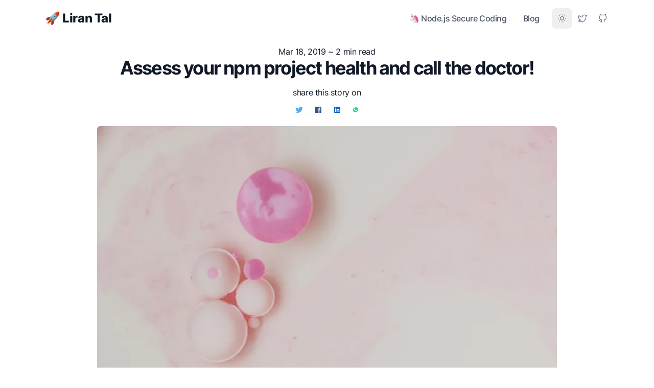

--- FILE ---
content_type: text/html; charset=utf-8
request_url: https://lirantal.com/blog/2019-03-18_assess-your-npm-project-health/
body_size: 11308
content:
<!DOCTYPE html>
<html lang="en" class="motion-safe:scroll-smooth 2xl:text-[20px]">
	<head>
		<meta charset="UTF-8">
<meta name="viewport" content="width=device-width, initial-scale=1.0">
<meta name="google-site-verification" content="8sT1AmQokUOWyrpUMkaDWQ7wXp3-Z0zELkwaeMzOcTo">

<title>Assess your npm project health and call the doctor! — Liran Tal</title>
<meta name="robots" content="index,follow" />
<meta name="description" content="npm project health assessment" />
<meta name="twitter:card" content="summary_large_image" />
<meta name="twitter:creator" content="@liran_tal" />
<meta property="og:title" content="Assess your npm project health and call the doctor!" />
<meta property="og:description" content="npm project health assessment" />
<meta property="og:url" content="https://lirantal.com/blog/2019-03-18_assess-your-npm-project-health" />
<meta property="og:type" content="article" />
<meta property="og:image" content="https://lirantal.com/assets/photo-1614154761029-f8e6c693bae8.7ce72ab5.jpeg" />
<meta property="og:image:alt" content="Assess your npm project health and call the doctor!" />
<meta property="og:site_name" content="Liran Tal" />
<link rel="canonical" href="https://lirantal.com/blog/2019-03-18_assess-your-npm-project-health" />


<!-- Or Google Fonts -->

<!-- Google Site Verification -->


<!-- Google Analytics -->





<link rel="shortcut icon" href="/favicon.ico">
<!-- <link rel="icon" type="image/svg+xml" href={`${SITE.basePathname}favicon.svg`} /> -->
<!-- <link rel="mask-icon" href={`${SITE.basePathname}favicon.svg`} color="#8D46E7" /> -->


		<link href="/pagefind/pagefind-ui.css" rel="stylesheet">
		<script src="/pagefind/pagefind-ui.js" type="text/javascript"></script>	<link rel="stylesheet" href="/assets/_...page_.2d7c7947.css" />
<link rel="stylesheet" href="/assets/nodejs-secure-coding.f055a84d.css" />
<link rel="stylesheet" href="/assets/index.c4ddc903.css" /><script type="module" src="/hoisted.af8ca592.js"></script>
<script>!(function(w,p,f,c){c=w[p]=Object.assign(w[p]||{},{"lib":"/~partytown/","debug":false});c[f]=(c[f]||[]).concat(["dataLayer.push"])})(window,'partytown','forward');/* Partytown 0.7.6 - MIT builder.io */
!function(t,e,n,i,r,o,a,d,s,c,p,l){function u(){l||(l=1,"/"==(a=(o.lib||"/~partytown/")+(o.debug?"debug/":""))[0]&&(s=e.querySelectorAll('script[type="text/partytown"]'),i!=t?i.dispatchEvent(new CustomEvent("pt1",{detail:t})):(d=setTimeout(f,1e4),e.addEventListener("pt0",w),r?h(1):n.serviceWorker?n.serviceWorker.register(a+(o.swPath||"partytown-sw.js"),{scope:a}).then((function(t){t.active?h():t.installing&&t.installing.addEventListener("statechange",(function(t){"activated"==t.target.state&&h()}))}),console.error):f())))}function h(t){c=e.createElement(t?"script":"iframe"),t||(c.setAttribute("style","display:block;width:0;height:0;border:0;visibility:hidden"),c.setAttribute("aria-hidden",!0)),c.src=a+"partytown-"+(t?"atomics.js?v=0.7.6":"sandbox-sw.html?"+Date.now()),e.body.appendChild(c)}function f(n,r){for(w(),i==t&&(o.forward||[]).map((function(e){delete t[e.split(".")[0]]})),n=0;n<s.length;n++)(r=e.createElement("script")).innerHTML=s[n].innerHTML,e.head.appendChild(r);c&&c.parentNode.removeChild(c)}function w(){clearTimeout(d)}o=t.partytown||{},i==t&&(o.forward||[]).map((function(e){p=t,e.split(".").map((function(e,n,i){p=p[i[n]]=n+1<i.length?"push"==i[n+1]?[]:p[i[n]]||{}:function(){(t._ptf=t._ptf||[]).push(i,arguments)}}))})),"complete"==e.readyState?u():(t.addEventListener("DOMContentLoaded",u),t.addEventListener("load",u))}(window,document,navigator,top,window.crossOriginIsolated);</script></head>

	<body class="antialiased text-gray-900 dark:text-slate-300 tracking-tight bg-white dark:bg-slate-900">
		<header class="sticky top-0 z-40 flex-none mx-auto w-full bg-white md:bg-white/90 dark:bg-slate-900 dark:md:bg-slate-900/90 md:backdrop-blur-sm border-b dark:border-b-0">
	<div class="py-3 px-3 mx-auto w-full md:flex md:justify-between max-w-6xl md:px-4">
		<div class="flex justify-between">
			<a class="flex items-center" href="/">
				<span class="self-center ml-2 text-2xl font-extrabold text-gray-900 whitespace-nowrap dark:text-white">
	🚀 Liran Tal</span>
			</a>
			<div class="flex items-center md:hidden">
				<button type="button" class="text-gray-500 dark:text-gray-400 hover:bg-gray-100 dark:hover:bg-gray-700 focus:outline-none focus:ring-4 focus:ring-gray-200 dark:focus:ring-gray-700 rounded-lg text-sm p-2.5 inline-flex items-center" aria-label="Toggle between Dark and Light mode" data-aw-toggle-color-scheme>
	<svg viewBox="0 0 24 24" class="w-6 h-6" astro-icon="tabler:sun"><g fill="none" stroke="currentColor" stroke-linecap="round" stroke-linejoin="round" stroke-width="2" class="icon-tabler"><circle cx="12" cy="12" r="4"/><path d="M3 12h1m8-9v1m8 8h1m-9 8v1M5.6 5.6l.7.7m12.1-.7-.7.7m0 11.4.7.7m-12.1-.7-.7.7"/></g></svg>
</button>
				<button type="button" class="ml-1.5 text-gray-500 dark:text-gray-400 hover:bg-gray-100 dark:hover:bg-gray-800 focus:outline-none focus:ring-4 focus:ring-gray-200 dark:focus:ring-gray-700 rounded-lg text-sm p-2.5 inline-flex items-center transition" aria-label="Toggle Menu" data-aw-toggle-menu>
	<svg xmlns="http://www.w3.org/2000/svg" xmlns:xlink="http://www.w3.org/1999/xlink" preserveAspectRatio="xMidYMid meet" viewBox="0 0 24 24" class="w-6 h-6" astro-icon="tabler:menu"><g class="icon-tabler" fill="none" stroke="currentColor" stroke-width="2" stroke-linecap="round" stroke-linejoin="round"><path d="M4 8h16"/><path d="M4 16h16"/></g></svg>
</button>
			</div>
		</div>
		<nav class="items-center w-full md:w-auto hidden md:flex text-gray-600 dark:text-slate-300 h-screen md:h-auto" aria-label="Main navigation" id="menu">
			<ul class="flex flex-col pt-8 md:pt-0 md:flex-row md:self-center w-full md:w-auto collapsed text-xl md:text-base">
				<!-- @TODO removed until we have more pages to put up here -->
				<!-- <li>
					<a
						class="font-medium hover:text-gray-900 dark:hover:text-white px-4 py-3 flex items-center transition duration-150 ease-in-out"
						href="#">Pages</a
					>
				</li> -->
				<!-- <li>
					<a
						class="font-medium hover:text-gray-900 dark:hover:text-white px-4 py-3 flex items-center transition duration-150 ease-in-out"
						href={getPermalink('useful-resources-to-create-websites', 'post')}
						>Resources
					</a>
				</li> -->
				<li>
					<a class="font-medium hover:text-gray-900 dark:hover:text-white px-4 py-3 flex items-center transition duration-150 ease-in-out" href="/books/nodejs-secure-coding">🦄 Node.js Secure Coding</a>
				</li>
				<li>
					<a class="font-medium hover:text-gray-900 dark:hover:text-white px-4 py-3 flex items-center transition duration-150 ease-in-out" href="/blog">Blog</a>
				</li>
				<!-- <li class="md:hidden">
					<a
						class="font-bold hover:text-gray-900 dark:hover:text-white px-4 py-3 flex items-center transition duration-150 ease-in-out"
						href={PROFILE.githubURL}
						>GitHub
					</a>
				</li> -->
			</ul>
			<div class="md:self-center flex items-center mb-4 md:mb-0 ml-2">
				<div class="hidden items-center md:flex">
					<button type="button" class="text-gray-500 dark:text-gray-400 hover:bg-gray-100 dark:hover:bg-gray-700 focus:outline-none focus:ring-4 focus:ring-gray-200 dark:focus:ring-gray-700 rounded-lg text-sm p-2.5 inline-flex items-center" aria-label="Toggle between Dark and Light mode" data-aw-toggle-color-scheme>
	<svg viewBox="0 0 24 24" class="w-5 h-5" astro-icon="tabler:sun"><g fill="none" stroke="currentColor" stroke-linecap="round" stroke-linejoin="round" stroke-width="2" class="icon-tabler"><circle cx="12" cy="12" r="4"/><path d="M3 12h1m8-9v1m8 8h1m-9 8v1M5.6 5.6l.7.7m12.1-.7-.7.7m0 11.4.7.7m-12.1-.7-.7.7"/></g></svg>
</button>
					<a class="text-gray-500 dark:text-gray-400 hover:bg-gray-100 dark:hover:bg-gray-700 focus:outline-none focus:ring-4 focus:ring-gray-200 dark:focus:ring-gray-700 rounded-lg text-sm p-2.5 inline-flex items-center" aria-label="Liran Tal's Twitter" href="https://twitter.com/liran_tal">
						<svg viewBox="0 0 24 24" class="w-5 h-5" astro-icon="tabler:brand-twitter"><path fill="none" stroke="currentColor" stroke-linecap="round" stroke-linejoin="round" stroke-width="2" d="M22 4.01c-1 .49-1.98.689-3 .99-1.121-1.265-2.783-1.335-4.38-.737S11.977 6.323 12 8v1c-3.245.083-6.135-1.395-8-4 0 0-4.182 7.433 4 11-1.872 1.247-3.739 2.088-6 2 3.308 1.803 6.913 2.423 10.034 1.517 3.58-1.04 6.522-3.723 7.651-7.742a13.84 13.84 0 0 0 .497-3.753C20.18 7.773 21.692 5.25 22 4.009z"/></svg>
					</a>
					<a href="https://github.com/lirantal" class="inline-block text-gray-500 dark:text-gray-400 hover:bg-gray-100 dark:hover:bg-gray-700 focus:outline-none focus:ring-4 focus:ring-gray-200 dark:focus:ring-gray-700 rounded-lg text-sm p-2.5" aria-label="Liran Tal's GitHub">
						<svg viewBox="0 0 24 24" class="w-5 h-5" astro-icon="tabler:brand-github"><path fill="none" stroke="currentColor" stroke-linecap="round" stroke-linejoin="round" stroke-width="2" d="M9 19c-4.3 1.4-4.3-2.5-6-3m12 5v-3.5c0-1 .1-1.4-.5-2 2.8-.3 5.5-1.4 5.5-6a4.6 4.6 0 0 0-1.3-3.2 4.2 4.2 0 0 0-.1-3.2s-1.1-.3-3.5 1.3a12.3 12.3 0 0 0-6.2 0C6.5 2.8 5.4 3.1 5.4 3.1a4.2 4.2 0 0 0-.1 3.2A4.6 4.6 0 0 0 4 9.5c0 4.6 2.7 5.7 5.5 6-.6.6-.6 1.2-.5 2V21"/></svg>
					</a>
				</div>
			</div>
		</nav>
	</div>
</header><main>
		<section class="py-4 sm:py-4 lg:py-4 mx-auto">
	<article>
		<header>
			<p class="max-w-5xl mx-auto text-center">
				<time datetime="2019-03-18">Mar 18, 2019</time> ~ 2 min read
			</p>
			<h1 class="px-4 sm:px-6 max-w-5xl mx-auto text-center text-4xl md:text-4xl font-bold leading-tighter tracking-tighter mb-4 font-heading">
				Assess your npm project health and call the doctor!
			</h1>

			<div class="container mx-auto px-6 sm:px-6 text-center mt-2 mb-2">
				
			</div>
			<div class="mx-auto text-center">
	<span class="align-super font-normal">share this story on</span> 
	<div class="">
		<a class="text-gray-500 dark:text-gray-400 hover:bg-gray-100 dark:hover:bg-gray-700 focus:outline-none focus:ring-4 focus:ring-gray-200 dark:focus:ring-gray-700 rounded-lg text-sm p-2.5 inline-flex items-center" href="https://twitter.com/share?url=https://lirantal.com/blog/2019-03-18_assess-your-npm-project-health/&#38;text=&#34;Assess your npm project health and call the doctor!&#34;&#38;via=liran_tal">
			<svg viewBox="0 0 256 209" class="h-3" astro-icon="logos:twitter"><path fill="#55acee" d="M256 25.45a105.04 105.04 0 0 1-30.166 8.27c10.845-6.5 19.172-16.793 23.093-29.057a105.183 105.183 0 0 1-33.351 12.745C205.995 7.201 192.346.822 177.239.822c-29.006 0-52.523 23.516-52.523 52.52 0 4.117.465 8.125 1.36 11.97-43.65-2.191-82.35-23.1-108.255-54.876-4.52 7.757-7.11 16.78-7.11 26.404 0 18.222 9.273 34.297 23.365 43.716a52.312 52.312 0 0 1-23.79-6.57c-.003.22-.003.44-.003.661 0 25.447 18.104 46.675 42.13 51.5a52.592 52.592 0 0 1-23.718.9c6.683 20.866 26.08 36.05 49.062 36.475-17.975 14.086-40.622 22.483-65.228 22.483-4.24 0-8.42-.249-12.529-.734 23.243 14.902 50.85 23.597 80.51 23.597 96.607 0 149.434-80.031 149.434-149.435 0-2.278-.05-4.543-.152-6.795A106.748 106.748 0 0 0 256 25.45"/></svg>
		</a>
		<a href="https://www.facebook.com/sharer.php?u=https://lirantal.com/blog/2019-03-18_assess-your-npm-project-health/" class="text-gray-500 dark:text-gray-400 hover:bg-gray-100 dark:hover:bg-gray-700 focus:outline-none focus:ring-4 focus:ring-gray-200 dark:focus:ring-gray-700 rounded-lg text-sm p-2.5 inline-flex items-center">
			<svg viewBox="0 0 256 256" class="h-3" astro-icon="logos:facebook"><path fill="#395185" d="M241.871 256.001c7.802 0 14.129-6.326 14.129-14.129V14.129C256 6.325 249.673 0 241.871 0H14.129C6.324 0 0 6.325 0 14.129v227.743c0 7.803 6.324 14.129 14.129 14.129h227.742"/><path fill="#FFF" d="M176.635 256.001v-99.137h33.277l4.982-38.635h-38.259V93.561c0-11.186 3.107-18.809 19.148-18.809l20.459-.009V40.188c-3.54-.471-15.684-1.523-29.812-1.523-29.498 0-49.692 18.005-49.692 51.071v28.493h-33.362v38.635h33.362v99.137h39.897"/></svg>
		</a>
		<a href="https://www.linkedin.com/shareArticle?url=https://lirantal.com/blog/2019-03-18_assess-your-npm-project-health/&#38;title=Assess your npm project health and call the doctor!" class="text-gray-500 dark:text-gray-400 hover:bg-gray-100 dark:hover:bg-gray-700 focus:outline-none focus:ring-4 focus:ring-gray-200 dark:focus:ring-gray-700 rounded-lg text-sm p-2.5 inline-flex items-center">
			<svg viewBox="0 0 256 256" class="h-3" astro-icon="logos:linkedin-icon"><path fill="#0A66C2" d="M218.123 218.127h-37.931v-59.403c0-14.165-.253-32.4-19.728-32.4-19.756 0-22.779 15.434-22.779 31.369v60.43h-37.93V95.967h36.413v16.694h.51a39.907 39.907 0 0 1 35.928-19.733c38.445 0 45.533 25.288 45.533 58.186l-.016 67.013zM56.955 79.27c-12.157.002-22.014-9.852-22.016-22.009-.002-12.157 9.851-22.014 22.008-22.016 12.157-.003 22.014 9.851 22.016 22.008A22.013 22.013 0 0 1 56.955 79.27m18.966 138.858H37.95V95.967h37.97v122.16zM237.033.018H18.89C8.58-.098.125 8.161-.001 18.471v219.053c.122 10.315 8.576 18.582 18.89 18.474h218.144c10.336.128 18.823-8.139 18.966-18.474V18.454c-.147-10.33-8.635-18.588-18.966-18.453"/></svg>
		</a>
		<a href="https://wa.me/?text=Assess your npm project health and call the doctor!%20https://lirantal.com/blog/2019-03-18_assess-your-npm-project-health/" class="text-gray-500 dark:text-gray-400 hover:bg-gray-100 dark:hover:bg-gray-700 focus:outline-none focus:ring-4 focus:ring-gray-200 dark:focus:ring-gray-700 rounded-lg text-sm p-2.5 inline-flex items-center">
			<svg viewBox="0 0 256 259" class="h-3" astro-icon="logos:whatsapp"><path fill="#00E676" d="m67.663 221.823 4.185 2.093c17.44 10.463 36.971 15.346 56.503 15.346 61.385 0 111.609-50.224 111.609-111.609 0-29.297-11.859-57.897-32.785-78.824-20.927-20.927-48.83-32.785-78.824-32.785-61.385 0-111.61 50.224-110.912 112.307 0 20.926 6.278 41.156 16.741 58.594l2.79 4.186-11.16 41.156 41.853-10.464z"/><path fill="#FFF" d="M219.033 37.668C195.316 13.254 162.531 0 129.048 0 57.898 0 .698 57.897 1.395 128.35c0 22.322 6.278 43.947 16.742 63.478L0 258.096l67.663-17.439c18.834 10.464 39.76 15.347 60.688 15.347 70.453 0 127.653-57.898 127.653-128.35 0-34.181-13.254-66.269-36.97-89.986zM129.048 234.38c-18.834 0-37.668-4.882-53.712-14.648l-4.185-2.093-40.458 10.463 10.463-39.76-2.79-4.186C7.673 134.63 22.322 69.058 72.546 38.365c50.224-30.692 115.097-16.043 145.79 34.181 30.692 50.224 16.043 115.097-34.18 145.79-16.045 10.463-35.576 16.043-55.108 16.043zm61.385-77.428-7.673-3.488s-11.16-4.883-18.136-8.371c-.698 0-1.395-.698-2.093-.698-2.093 0-3.488.698-4.883 1.396 0 0-.697.697-10.463 11.858-.698 1.395-2.093 2.093-3.488 2.093h-.698c-.697 0-2.092-.698-2.79-1.395l-3.488-1.395c-7.673-3.488-14.648-7.674-20.229-13.254-1.395-1.395-3.488-2.79-4.883-4.185-4.883-4.883-9.766-10.464-13.253-16.742l-.698-1.395c-.697-.698-.697-1.395-1.395-2.79 0-1.395 0-2.79.698-3.488 0 0 2.79-3.488 4.882-5.58 1.396-1.396 2.093-3.488 3.488-4.883 1.395-2.093 2.093-4.883 1.395-6.976-.697-3.488-9.068-22.322-11.16-26.507-1.396-2.093-2.79-2.79-4.883-3.488H83.01c-1.396 0-2.79.698-4.186.698l-.698.697c-1.395.698-2.79 2.093-4.185 2.79-1.395 1.396-2.093 2.79-3.488 4.186-4.883 6.278-7.673 13.951-7.673 21.624 0 5.58 1.395 11.161 3.488 16.044l.698 2.093c6.278 13.253 14.648 25.112 25.81 35.575l2.79 2.79c2.092 2.093 4.185 3.488 5.58 5.58 14.649 12.557 31.39 21.625 50.224 26.508 2.093.697 4.883.697 6.976 1.395h6.975c3.488 0 7.673-1.395 10.464-2.79 2.092-1.395 3.487-1.395 4.882-2.79l1.396-1.396c1.395-1.395 2.79-2.092 4.185-3.487 1.395-1.395 2.79-2.79 3.488-4.186 1.395-2.79 2.092-6.278 2.79-9.765v-4.883s-.698-.698-2.093-1.395z"/></svg>
		</a>
	</div>
</div>

			<picture>
			<source type="image/avif" srcset="/assets/photo-1614154761029-f8e6c693bae8.7ce72ab5_ZmQTUS.avif 400w,/assets/photo-1614154761029-f8e6c693bae8.7ce72ab5_1jxBgm.avif 900w" sizes="(max-width: 900px) 400px, 900px"><source type="image/webp" srcset="/assets/photo-1614154761029-f8e6c693bae8.7ce72ab5_lsT1S.webp 400w,/assets/photo-1614154761029-f8e6c693bae8.7ce72ab5_22Sqe8.webp 900w" sizes="(max-width: 900px) 400px, 900px"><source type="image/jpeg" srcset="/assets/photo-1614154761029-f8e6c693bae8.7ce72ab5_Z4EFnF.jpeg 400w,/assets/photo-1614154761029-f8e6c693bae8.7ce72ab5_1BJPNz.jpeg 900w" sizes="(max-width: 900px) 400px, 900px">
			<img width="900" height="506" src="/assets/photo-1614154761029-f8e6c693bae8.7ce72ab5_Z2cd2vQ.jpeg" loading="lazy" decoding="async" alt="npm project health assessment" class="max-w-full lg:max-w-6xl mx-auto mt-4 mb-6 sm:rounded-md bg-gray-400 dark:bg-slate-700">
		</picture>
		</header>
		<div class="container mx-auto px-6 sm:px-6 max-w-5xl prose prose-lg lg:prose-lg dark:prose-invert dark:prose-headings:text-slate-300 prose-md prose-headings:font-heading prose-headings:leading-tighter prose-headings:tracking-tighter prose-headings:font-bold prose-a:text-primary-600 dark:prose-a:text-primary-400 prose-img:rounded-md prose-img:shadow-lg mt-8">
			<p>Tip 4: Assess npm project health (out of <a href="https://snyk.io/blog/ten-npm-security-best-practices/">10 npm security best practices</a>)</p>
<h2 id="outdated-dependencies">Outdated dependencies</h2>
<p>Rushing to constantly upgrade dependencies to their latest releases is not necessarily a good practice if it is done without reviewing release notes, the code changes, and generally testing new upgrades in a comprehensive manner.</p>
<p>With that said, staying out of date and not upgrading at all, or after a long time, is a source for trouble as well.</p>
<p>The npm CLI can provide information about the freshness of dependencies you use with regards to their semantic versioning offset. By running <code>npm outdated</code>, you can see which packages are out of date:</p>
<pre is:raw="" class="astro-code" style="background-color: #0d1117; overflow-x: auto; white-space: pre-wrap; word-wrap: break-word;"><code><span class="line"><span style="color: #c9d1d9">$ npm outdated</span></span></code></pre>
<p><img src="https://res.cloudinary.com/snyk/image/upload/v1550482184/blog/npm-10-security-best-practices-CLI.png" alt=""></p>
<p>Dependencies in yellow correspond to the semantic versioning as specified in the package.json manifest, and dependencies colored in red mean that there’s an update available. Furthermore, the output also shows the latest version for each dependency.</p>
<h2 id="call-the-doctor">Call the doctor</h2>
<p>Between the variety of Node.js package managers, and different versions of Node.js you may have installed in your path, how do you verify a healthy npm installation and working environment?</p>
<p>Whether you’re working with the npm CLI in a development environment or within a CI, it is important to assess that everything is working as expected.</p>
<p>Call the doctor! The npm CLI incorporates a health assessment tool to diagnose your environment for a well-working npm interaction. Run <code>npm doctor</code> to review your npm setup:</p>
<pre is:raw="" class="astro-code" style="background-color: #0d1117; overflow-x: auto; white-space: pre-wrap; word-wrap: break-word;"><code><span class="line"><span style="color: #c9d1d9">$ npm doctor</span></span></code></pre>
<ul>
<li>Check the official npm registry is reachable, and display the currently configured registry.</li>
<li>Check that Git is available.</li>
<li>Review installed npm and Node.js versions.</li>
<li>Run permission checks on the various folders such as the local and global <code>node_modules</code>, and on the folder used for package cache.</li>
<li>Check the local npm module cache for checksum correctness.</li>
</ul>
<blockquote>
<p>I also blogged about a complete <a href="https://snyk.io/blog/ten-npm-security-best-practices/">10 npm security best practices</a> you should adopt in a post that includes a high-resolution printable PDF like the snippet you see below.</p>
</blockquote>
<p><a href="https://snyk.io/blog/ten-npm-security-best-practices/"><img src="/images/blog/yvey2bykpvbjcxrurqoz.png" alt="Node Version"></a></p>
		</div>
		<div class="container mx-auto px-6 sm:px-6 max-w-5xl mt-8 flex justify-between flex-col sm:flex-row">
			<!-- Skip the social sharing component for now
			<SocialShare {...post} class="mt-5 sm:mt-1 align-middle text-gray-400 dark:text-slate-600" />
			 -->
		</div>
	</article>
</section><hr class="w-48 h-1 my-1 mx-auto bg-gray-100 border-0 rounded md:my-1 dark:bg-gray-700"><section class="body-font">
	<div class="container mx-auto flex md:px-32 py-12 md:flex-row flex-col items-center">
		<div class="lg:flex-grow md:w-1/4 lg:pr-24 md:pr-16 flex flex-col md:items-start md:text-left mb-16 md:mb-0 items-center text-center">
			<p class="mb-8 leading-relaxed">
				Liran Tal is the author of the book <a class="text-pink-500" href="https://www.nodejs-security.com/" target="_blank">
					Node.js Secure Coding: Defending Against Command Injection Vulnerabilities
				</a>
			</p>
			<div class="flex justify-center">
				<button>
					<a class="btn text-white bg-pink-500 hover:bg-pink-700 dark:bg-pink-500 dark:hover:bg-pink-700 rounded-lg inline-flex items-center justify-center px-4 py-2.5 w-full" href="https://www.nodejs-security.com/" target="_blank">Start Building Secure Node.js Applications
					</a>
				</button>
			</div>
		</div>
		<div class="md:w-1/6">
			<a href="https://www.nodejs-security.com/" target="_blank">
				<picture class="mx-auto rounded-full shadow-lg astro-7NIOUWLS">
	<source type="image/avif" srcset="/assets/nodejs-secure-coding-book-3d-style.5c1f82c3_10Or2v.avif 400w,/assets/nodejs-secure-coding-book-3d-style.5c1f82c3_Z20v5e2.avif 768w,/assets/nodejs-secure-coding-book-3d-style.5c1f82c3_Z2pkeco.avif 1024w,/assets/nodejs-secure-coding-book-3d-style.5c1f82c3_1ee9eL.avif 2040w" class="astro-7NIOUWLS" sizes="(max-width: 767px) 400px, (max-width: 1023px) 768px, (max-width: 2039px) 1024px, 2040px"><source type="image/webp" srcset="/assets/nodejs-secure-coding-book-3d-style.5c1f82c3_1Jag0h.webp 400w,/assets/nodejs-secure-coding-book-3d-style.5c1f82c3_Z1haggg.webp 768w,/assets/nodejs-secure-coding-book-3d-style.5c1f82c3_Z1FYpeC.webp 1024w,/assets/nodejs-secure-coding-book-3d-style.5c1f82c3_1WyXcx.webp 2040w" class="astro-7NIOUWLS" sizes="(max-width: 767px) 400px, (max-width: 1023px) 768px, (max-width: 2039px) 1024px, 2040px"><source type="image/png" srcset="/assets/nodejs-secure-coding-book-3d-style.5c1f82c3_Z71KTd.png 400w,/assets/nodejs-secure-coding-book-3d-style.5c1f82c3_ZmXS8a.png 768w,/assets/nodejs-secure-coding-book-3d-style.5c1f82c3_Z1mO4X6.png 1024w,/assets/nodejs-secure-coding-book-3d-style.5c1f82c3_Z1zDTVv.png 2040w" class="astro-7NIOUWLS" sizes="(max-width: 767px) 400px, (max-width: 1023px) 768px, (max-width: 2039px) 1024px, 2040px">
	<img src="/assets/nodejs-secure-coding-book-3d-style.5c1f82c3_1K1OyD.png" class="astro-7NIOUWLS" loading="eager" decoding="async" alt="The book: Node.js Secure Coding: Defending Against Command Injection Vulnerabilities">
</picture>


			</a>
		</div>
	</div>
</section>
	</main><footer class="border-t border-gray-200 dark:border-slate-800">
	<div class="max-w-6xl mx-auto px-4 sm:px-6">
		<div class="grid grid-cols-12 gap-4 gap-y-8 sm:gap-8 py-8 md:py-12">
			<div class="col-span-12 md:col-span-6 lg:col-span-3">
				<div class="mb-2">
					<a class="inline-block font-bold text-xl" href="/">Liran Tal</a>

					<ul class="text-sm">
						<li class="mb-2">
							<a class="text-gray-600 hover:text-gray-700 dark:text-gray-400 transition duration-150 ease-in-out" href="/recognitions">
								Recognitions
							</a>
						</li>
					</ul>
				</div>
				<div class="text-sm text-gray-600">
					<!-- @TODO 
					<a
						class="text-gray-600 hover:text-gray-700 dark:text-gray-400 hover:underline transition duration-150 ease-in-out"
						href="#">Terms</a
					> ·
					<a
						class="text-gray-600 hover:text-gray-700 dark:text-gray-400 hover:underline transition duration-150 ease-in-out"
						href="#">Privacy Policy</a
					> -->
				</div>
			</div>

			<div class="col-span-12 md:col-span-6 lg:col-span-2">
								<div class="text-gray-800 dark:text-gray-300 font-medium mb-2">Open Source Projects</div>
								<ul class="text-sm">
									<li class="mb-2">
												<a class="text-gray-600 hover:text-gray-700 dark:text-gray-400 transition duration-150 	ease-in-out" href="https://github.com/lirantal/dockly">
													
													dockly
												</a>
											</li><li class="mb-2">
												<a class="text-gray-600 hover:text-gray-700 dark:text-gray-400 transition duration-150 	ease-in-out" href="https://github.com/lirantal/lockfile-lint">
													
													lockfile-lint
												</a>
											</li><li class="mb-2">
												<a class="text-gray-600 hover:text-gray-700 dark:text-gray-400 transition duration-150 	ease-in-out" href="https://github.com/lirantal/is-website-vulnerable">
													
													is-website-vulnerable
												</a>
											</li><li class="mb-2">
												<a class="text-gray-600 hover:text-gray-700 dark:text-gray-400 transition duration-150 	ease-in-out" href="https://github.com/lirantal/npq">
													
													npq
												</a>
											</li><li class="mb-2">
												<a class="text-gray-600 hover:text-gray-700 dark:text-gray-400 transition duration-150 	ease-in-out" href="https://github.com/lirantal/nodejs-cli-apps-best-practices">
													
													Node.js CLI apps best practices
												</a>
											</li><li class="mb-2">
												<a class="text-gray-600 hover:text-gray-700 dark:text-gray-400 transition duration-150 	ease-in-out" href="https://github.com/lirantal/awesome-nodejs-security">
													
													awesome-nodejs-security
												</a>
											</li>
								</ul>
							</div><div class="col-span-12 md:col-span-6 lg:col-span-2">
								<div class="text-gray-800 dark:text-gray-300 font-medium mb-2">Published Author</div>
								<ul class="text-sm">
									<li class="mb-2">
												<a class="text-gray-600 hover:text-gray-700 dark:text-gray-400 transition duration-150 	ease-in-out" href="https://nodejs-security.lemonsqueezy.com/checkout/buy/5d5975e1-4481-40a5-b180-de154cc865b0">
													
													Essential Node.js Security
												</a>
											</li><li class="mb-2">
												<a class="text-gray-600 hover:text-gray-700 dark:text-gray-400 transition duration-150 	ease-in-out" href="https://www.oreilly.com/library/view/serverless-security/9781492082538/">
													
													O&#39;Reilly Serverless Security
												</a>
											</li><li class="mb-2">
												<a class="text-gray-600 hover:text-gray-700 dark:text-gray-400 transition duration-150 	ease-in-out" href="https://nodejs-security.lemonsqueezy.com/checkout/buy/3e91088f-cbb8-41a0-9c3a-5d60233f6f7b">
													
													Web Security: Learning HTTP Security Headers
												</a>
											</li>
								</ul>
							</div><div class="col-span-12 md:col-span-6 lg:col-span-2">
								<div class="text-gray-800 dark:text-gray-300 font-medium mb-2">Awards</div>
								<ul class="text-sm">
									<li class="mb-2">
												<a class="text-gray-600 hover:text-gray-700 dark:text-gray-400 transition duration-150 	ease-in-out" href="https://stars.github.com/profiles/lirantal/">
													<svg viewBox="0 0 64 64" class="inline-flex w-5 h-5" astro-icon="emojione:glowing-star"><path fill="#ffce31" d="M62 23H39.1L32 2l-7.1 21H2l18.5 13-7.1 21L32 44l18.5 13-7.1-21L62 23z"/><g fill="#ffdf85"><path d="m46.2 20.3 4-11.4-10.5 7.2 1.5 4.2zM27.9 50 32 62l4.1-12-4.1-2.8zM50.7 34.3l-3.8 2.6 1.6 4.8h12.9zM24.3 16.1 13.8 8.9l4 11.4h5zM13.3 34.3 2.6 41.7h12.9l1.6-4.8z"/></g></svg>
													GitHub Star 2023
												</a>
											</li><li class="mb-2">
												<a class="text-gray-600 hover:text-gray-700 dark:text-gray-400 transition duration-150 	ease-in-out" href="https://openjsf.org/announcement/2022/06/07/">
													<svg viewBox="0 0 256 296" class="inline-flex w-5 h-5" astro-icon="logos:openjs-foundation-icon"><defs><linearGradient id="astroicon:logos:openjs-foundation-icona" x1="20.394%" x2="79.571%" y1="15.849%" y2="84.151%"><stop offset="21.45%" stop-color="#0075C9"/><stop offset="70.67%" stop-color="#80BC00"/><stop offset="100%" stop-color="#FDE021"/></linearGradient></defs><path fill="url(#astroicon:logos:openjs-foundation-icona)" fill-rule="evenodd" d="M255.06 73.398 128.752.47l-.846-.47-.846.47L1.504 73.022l-.658.376-.846.47v147.736l.846.47L127.154 295l.846.47.846-.47 124.617-71.894 1.691-.94.846-.47V73.868l-.94-.47zM115.313 18.89l-30.92 53.474H22.65l92.664-53.474zM79.319 81.198l-14.473 25.093-43.419-25.093H79.32zM68.04 118.226l51.031 29.51-51.03 29.51-17.011-29.51 17.01-29.51zm-7.518-4.323L46.05 138.996 17.01 88.81l43.513 25.092zM10.056 94.261l30.919 53.475-30.92 53.474V94.261zm35.9 62.309 14.473 25.092-43.419 25.093 28.946-50.185zm18.89 32.61 14.473 25.093H21.427l43.419-25.092zm-42.197 33.927h61.745l30.919 53.474-92.664-53.474zm100.934 50.185-28.946-50.185h28.946v50.185zm0-59.019H89.468l-17.01-29.51 51.031-29.509v59.02h.094zm0-74.15-51.03-29.51 17.01-29.509h34.02v59.02zm0-67.759H94.637l28.946-50.185v50.185zm71.8 41.54 43.419-25.093-28.946 50.185-14.473-25.093zm9.398 33.832-17.01 29.51-51.03-29.51 51.03-29.51 17.01 29.51zm-13.815-41.445-14.473-25.093h57.892l-43.419 25.093zm42.197-33.927h-61.744L140.593 18.89l92.57 53.474zM132.323 22.18l28.946 50.185h-28.946V22.18zm0 59.02h34.02l17.01 29.509-51.03 29.51v-59.02zm0 74.149 51.03 29.51-17.01 29.415h-34.02v-58.925zm0 67.76h28.946l-28.946 50.184v-50.185zm8.27 53.473 30.826-53.474h61.744l-92.57 53.474zm35.9-62.308 14.473-25.092 43.419 25.092h-57.892zm18.89-32.705 14.473-25.092 28.946 50.185-43.419-25.093zm50.467 19.642-30.919-53.474 30.92-53.475V201.21z"/></svg>
													Pathfinder Award for Security
												</a>
											</li><li class="mb-2">
												<a class="text-gray-600 hover:text-gray-700 dark:text-gray-400 transition duration-150 	ease-in-out" href="https://stars.github.com/profiles/lirantal/">
													<svg viewBox="0 0 64 64" class="inline-flex w-5 h-5" astro-icon="emojione:glowing-star"><path fill="#ffce31" d="M62 23H39.1L32 2l-7.1 21H2l18.5 13-7.1 21L32 44l18.5 13-7.1-21L62 23z"/><g fill="#ffdf85"><path d="m46.2 20.3 4-11.4-10.5 7.2 1.5 4.2zM27.9 50 32 62l4.1-12-4.1-2.8zM50.7 34.3l-3.8 2.6 1.6 4.8h12.9zM24.3 16.1 13.8 8.9l4 11.4h5zM13.3 34.3 2.6 41.7h12.9l1.6-4.8z"/></g></svg>
													GitHub Star 2022
												</a>
											</li><li class="mb-2">
												<a class="text-gray-600 hover:text-gray-700 dark:text-gray-400 transition duration-150 	ease-in-out" href="https://stars.github.com/profiles/lirantal/">
													<svg viewBox="0 0 64 64" class="inline-flex w-5 h-5" astro-icon="emojione:glowing-star"><path fill="#ffce31" d="M62 23H39.1L32 2l-7.1 21H2l18.5 13-7.1 21L32 44l18.5 13-7.1-21L62 23z"/><g fill="#ffdf85"><path d="m46.2 20.3 4-11.4-10.5 7.2 1.5 4.2zM27.9 50 32 62l4.1-12-4.1-2.8zM50.7 34.3l-3.8 2.6 1.6 4.8h12.9zM24.3 16.1 13.8 8.9l4 11.4h5zM13.3 34.3 2.6 41.7h12.9l1.6-4.8z"/></g></svg>
													GitHub Star 2021
												</a>
											</li>
								</ul>
							</div><div class="col-span-12 md:col-span-6 lg:col-span-2">
								<div class="text-gray-800 dark:text-gray-300 font-medium mb-2">Games and Fun Tools</div>
								<ul class="text-sm">
									<li class="mb-2">
												<a class="text-gray-600 hover:text-gray-700 dark:text-gray-400 transition duration-150 	ease-in-out" href="https://lirantal.com/games/chatgpt-security-models-ui">
													
													ChatGPT Security Models
												</a>
											</li><li class="mb-2">
												<a class="text-gray-600 hover:text-gray-700 dark:text-gray-400 transition duration-150 	ease-in-out" href="https://lirantal.com/games/chatgpt-chat-meme-generator">
													
													ChatGPT Chat Meme Generator
												</a>
											</li>
								</ul>
							</div>
		</div>
		<div class="md:flex md:items-center md:justify-between py-6 md:py-8">
			<ul class="flex mb-4 md:order-1 -ml-2 md:ml-4 md:mb-0">
				<li>
					<a class="text-gray-500 dark:text-gray-400 hover:bg-gray-100 dark:hover:bg-gray-700 focus:outline-none focus:ring-4 focus:ring-gray-200 dark:focus:ring-gray-700 rounded-lg text-sm p-2.5 inline-flex items-center" aria-label="RSS" href="/rss.xml">
						<svg viewBox="0 0 24 24" class="w-5 h-5" astro-icon="tabler:rss"><g fill="none" stroke="currentColor" stroke-linecap="round" stroke-linejoin="round" stroke-width="2" class="icon-tabler"><circle cx="5" cy="19" r="1"/><path d="M4 4a16 16 0 0 1 16 16M4 11a9 9 0 0 1 9 9"/></g></svg>
					</a>
				</li>
				<li>
					<a class="text-gray-500 dark:text-gray-400 hover:bg-gray-100 dark:hover:bg-gray-700 focus:outline-none focus:ring-4 focus:ring-gray-200 dark:focus:ring-gray-700 rounded-lg text-sm p-2.5 inline-flex items-center" aria-label="LinkedIn" href="https://www.linkedin.com/in/talliran">
						<svg viewBox="0 0 24 24" class="w-5 h-5" astro-icon="tabler:brand-linkedin"><g fill="none" stroke="currentColor" stroke-linecap="round" stroke-linejoin="round" stroke-width="2" class="icon-tabler"><rect width="16" height="16" x="4" y="4" rx="2"/><path d="M8 11v5M8 8v.01M12 16v-5M16 16v-3a2 2 0 0 0-4 0"/></g></svg>
					</a>
				</li>
				<li>
					<a class="text-gray-500 dark:text-gray-400 hover:bg-gray-100 dark:hover:bg-gray-700 focus:outline-none focus:ring-4 focus:ring-gray-200 dark:focus:ring-gray-700 rounded-lg text-sm p-2.5 inline-flex items-center" aria-label="Twitter" href="https://twitter.com/liran_tal">
						<svg viewBox="0 0 24 24" class="w-5 h-5" astro-icon="tabler:brand-twitter"><path fill="none" stroke="currentColor" stroke-linecap="round" stroke-linejoin="round" stroke-width="2" d="M22 4.01c-1 .49-1.98.689-3 .99-1.121-1.265-2.783-1.335-4.38-.737S11.977 6.323 12 8v1c-3.245.083-6.135-1.395-8-4 0 0-4.182 7.433 4 11-1.872 1.247-3.739 2.088-6 2 3.308 1.803 6.913 2.423 10.034 1.517 3.58-1.04 6.522-3.723 7.651-7.742a13.84 13.84 0 0 0 .497-3.753C20.18 7.773 21.692 5.25 22 4.009z"/></svg>
					</a>
				</li>
				<li>
					<a class="text-gray-500 dark:text-gray-400 hover:bg-gray-100 dark:hover:bg-gray-700 focus:outline-none focus:ring-4 focus:ring-gray-200 dark:focus:ring-gray-700 rounded-lg text-sm p-2.5 inline-flex items-center" aria-label="Github" href="https://github.com/lirantal">
						<svg viewBox="0 0 24 24" class="w-5 h-5" astro-icon="tabler:brand-github"><path fill="none" stroke="currentColor" stroke-linecap="round" stroke-linejoin="round" stroke-width="2" d="M9 19c-4.3 1.4-4.3-2.5-6-3m12 5v-3.5c0-1 .1-1.4-.5-2 2.8-.3 5.5-1.4 5.5-6a4.6 4.6 0 0 0-1.3-3.2 4.2 4.2 0 0 0-.1-3.2s-1.1-.3-3.5 1.3a12.3 12.3 0 0 0-6.2 0C6.5 2.8 5.4 3.1 5.4 3.1a4.2 4.2 0 0 0-.1 3.2A4.6 4.6 0 0 0 4 9.5c0 4.6 2.7 5.7 5.5 6-.6.6-.6 1.2-.5 2V21"/></svg>
					</a>
				</li>
				<li>
					<a class="text-gray-500 dark:text-gray-400 hover:bg-gray-100 dark:hover:bg-gray-700 focus:outline-none focus:ring-4 focus:ring-gray-200 dark:focus:ring-gray-700 rounded-lg text-sm p-2.5 inline-flex items-center" aria-label="Mastodon" href="https://infosec.exchange/@lirantal" rel="me">
						<svg viewBox="0 0 24 24" class="w-5 h-5" astro-icon="mdi:mastodon"><path fill="currentColor" d="M20.94 14c-.28 1.41-2.44 2.96-4.97 3.26-1.31.15-2.6.3-3.97.24-2.25-.11-4-.54-4-.54v.62c.32 2.22 2.22 2.35 4.03 2.42 1.82.05 3.44-.46 3.44-.46l.08 1.65s-1.28.68-3.55.81c-1.25.07-2.81-.03-4.62-.5-3.92-1.05-4.6-5.24-4.7-9.5l-.01-3.43c0-4.34 2.83-5.61 2.83-5.61C6.95 2.3 9.41 2 11.97 2h.06c2.56 0 5.02.3 6.47.96 0 0 2.83 1.27 2.83 5.61 0 0 .04 3.21-.39 5.43M18 8.91c0-1.08-.3-1.91-.85-2.56-.56-.63-1.3-.96-2.23-.96-1.06 0-1.87.41-2.42 1.23l-.5.88-.5-.88c-.56-.82-1.36-1.23-2.43-1.23-.92 0-1.66.33-2.23.96C6.29 7 6 7.83 6 8.91v5.26h2.1V9.06c0-1.06.45-1.62 1.36-1.62 1 0 1.5.65 1.5 1.93v2.79h2.07V9.37c0-1.28.5-1.93 1.51-1.93.9 0 1.35.56 1.35 1.62v5.11H18V8.91z"/></svg>
					</a>
				</li>
			</ul>

			<div class="text-xs text-gray-700 mr-4 dark:text-slate-400">
				<div class="mb-2">© 2025 Liran Tal</div>

				<div>
					<!--
					@TODO logo distracting, moving out for now
					<span 
					class="w-5 h-5 md:w-6 md:h-6 md:-mt-0.5 bg-cover mr-1.5 float-left rounded-sm bg-[url(https://onwidget.com/favicon/favicon-32x32.png)]"
					</span>
				> -->

					Theme by <a class="text-blue-600 hover:underline dark:text-gray-200" href="https://onwidget.com/">
						onWidget</a>
					· All rights reserved.
				</div>
			</div>
		</div>
	</div>
</footer>
		<script>
	// Set "light" theme as default
	// if (!localStorage.theme) {
	//   localStorage.theme = "light";
	// }

	if (
		localStorage.theme === 'dark' ||
		(!('theme' in localStorage) && window.matchMedia('(prefers-color-scheme: dark)').matches)
	) {
		document.documentElement.classList.add('dark');
	} else {
		document.documentElement.classList.remove('dark');
	}

	function attachEvent(selector, event, fn) {
		const matches = document.querySelectorAll(selector);
		if (matches && matches.length) {
			matches.forEach((elem) => {
				elem.addEventListener(event, () => fn(elem), false);
			});
		}
	}

	window.onload = function () {
		attachEvent('[data-aw-toggle-menu]', 'click', function (elem) {
			elem.classList.toggle('expanded');
			document.body.classList.toggle('overflow-hidden');
			document.getElementById('menu')?.classList.toggle('hidden');
		});

		attachEvent('[data-aw-toggle-color-scheme]', 'click', function () {
			document.documentElement.classList.toggle('dark');
			localStorage.theme = document.documentElement.classList.contains('dark') ? 'dark' : 'light';
		});
	};
	window.onpageshow = function () {
		const elem = document.querySelector('[data-aw-toggle-menu]');
		if (elem) {
			elem.classList.remove('expanded');
		}
		document.body.classList.remove('overflow-hidden');
		document.getElementById('menu')?.classList.add('hidden');
	};
</script>

		
	</body>
</html>

--- FILE ---
content_type: text/css; charset=utf-8
request_url: https://lirantal.com/assets/nodejs-secure-coding.f055a84d.css
body_size: -373
content:
img:where(.astro-E2SJCVFI){content-visibility:auto}img:where(.astro-7NIOUWLS){content-visibility:auto}


--- FILE ---
content_type: text/css; charset=utf-8
request_url: https://lirantal.com/assets/index.c4ddc903.css
body_size: 1249
content:
.tweet-card{--tc-corner-radius: 1em;--tc-padding: 1em;padding:var(--tc-padding);border-radius:var(--tc-corner-radius);border:1px solid currentColor;box-shadow:0 .2px .5px #0000001c,0 .75px 1.7px -.8px #0000001c,0 1.85px 4.2px -1.7px #0000001c,0 4.45px 10px -2.5px #0000001c}.tweet-card>*+*{margin-top:1em}.tweet-header{display:grid;grid-template-columns:48px 1fr;gap:12px;align-items:center;white-space:nowrap}.tweet-profile img{display:block;border-radius:50%;color:transparent;text-decoration:none}.tweet-author{display:grid}.tweet-header a{color:currentColor;text-decoration:none}.tweet-author-name{font-weight:700}[class^=tweet-media]{display:block;width:100%;height:auto;aspect-ratio:2;-o-object-fit:cover;object-fit:cover}[class^=tweet-img-grid],.tweet-video-wrapper,.tweet-media-video{border-radius:var(--tc-corner-radius);overflow:hidden;display:grid;grid-template-columns:repeat(1,1fr)}.tweet-img-grid-3{grid-template-columns:repeat(2,1fr)}.tweet-img-grid-3 .tweet-media-img{aspect-ratio:1.8}.tweet-img-grid-3 :nth-child(1){grid-row:1 / span 2}.tweet-img-grid-3 :nth-child(1) .tweet-media-img{aspect-ratio:.9}.tweet-img-grid-2,.tweet-img-grid-4{grid-template-columns:repeat(2,1fr)}.tweet-footer{text-align:center}.tweet-link{display:block}.tweet-link:after{content:" \2192"}lite-youtube{background-color:#000;position:relative;display:block;contain:content;background-position:center center;background-size:cover;cursor:pointer;max-width:720px}lite-youtube:before{content:"";display:block;position:absolute;top:0;background-image:url([data-uri]);background-position:top;background-repeat:repeat-x;height:60px;padding-bottom:50px;width:100%;transition:all .2s cubic-bezier(0,0,.2,1)}lite-youtube:after{content:"";display:block;padding-bottom:56.25%}lite-youtube>iframe{width:100%;height:100%;position:absolute;top:0;left:0;border:0}lite-youtube>.lty-playbtn{width:68px;height:48px;position:absolute;cursor:pointer;transform:translate3d(-50%,-50%,0);top:50%;left:50%;z-index:1;background-color:transparent;background-image:url('data:image/svg+xml;utf8,<svg xmlns="http://www.w3.org/2000/svg" version="1.1" viewBox="0 0 68 48"><path fill="%23f00" fill-opacity="0.8" d="M66.52,7.74c-0.78-2.93-2.49-5.41-5.42-6.19C55.79,.13,34,0,34,0S12.21,.13,6.9,1.55 C3.97,2.33,2.27,4.81,1.48,7.74C0.06,13.05,0,24,0,24s0.06,10.95,1.48,16.26c0.78,2.93,2.49,5.41,5.42,6.19 C12.21,47.87,34,48,34,48s21.79-0.13,27.1-1.55c2.93-0.78,4.64-3.26,5.42-6.19C67.94,34.95,68,24,68,24S67.94,13.05,66.52,7.74z"></path><path d="M 45,24 27,14 27,34" fill="%23fff"></path></svg>');filter:grayscale(100%);transition:filter .1s cubic-bezier(0,0,.2,1);border:none}lite-youtube:hover>.lty-playbtn,lite-youtube .lty-playbtn:focus{filter:none}lite-youtube.lyt-activated{cursor:unset}lite-youtube.lyt-activated:before,lite-youtube.lyt-activated>.lty-playbtn{opacity:0;pointer-events:none}.lyt-visually-hidden{clip:rect(0 0 0 0);clip-path:inset(50%);height:1px;overflow:hidden;position:absolute;white-space:nowrap;width:1px}lite-vimeo{font-size:10px;background-color:#000;position:relative;display:block;contain:content;background-position:center center;background-size:cover;cursor:pointer}lite-vimeo:after{content:"";display:block;padding-bottom:56.25%}lite-vimeo>iframe{width:100%;height:100%;position:absolute;top:0;left:0}lite-vimeo>.ltv-playbtn{width:6.5em;height:4em;background:rgba(23,35,34,.75);z-index:1;opacity:.8;border-radius:.5em;transition:all .2s cubic-bezier(0,0,.2,1);outline:0;border:0;cursor:pointer}lite-vimeo:hover>.ltv-playbtn{background-color:#00adef;background-color:var(--ltv-color, rgb(0, 173, 239));opacity:1}lite-vimeo>.ltv-playbtn:before{content:"";border-style:solid;border-width:10px 0 10px 20px;border-color:transparent transparent transparent #fff}lite-vimeo>.ltv-playbtn,lite-vimeo>.ltv-playbtn:before{position:absolute;top:50%;left:50%;transform:translate3d(-50%,-50%,0)}lite-vimeo.ltv-activated{cursor:unset}lite-vimeo.ltv-activated:before,lite-vimeo.ltv-activated>.ltv-playbtn{opacity:0;pointer-events:none}


--- FILE ---
content_type: application/javascript; charset=utf-8
request_url: https://lirantal.com/chunks/VercelAnalytics.astro_astro_type_script_index_0_lang.e1b638f5.js
body_size: 489
content:
var d="@vercel/analytics",o="0.1.11",u=()=>{window.va||(window.va=function(...n){(window.vaq=window.vaq||[]).push(n)})};function c(){return typeof window<"u"}function a(){try{const e="production";return e==="development"||e==="test"}catch{return!1}}function s(e="auto"){return e==="auto"?a()?"development":"production":e}var v=(e={debug:!0})=>{var n;if(!c())return;const r=s(e.mode);u(),e.beforeSend&&((n=window.va)==null||n.call(window,"beforeSend",e.beforeSend));const i=r==="development"?"https://cdn.vercel-insights.com/v1/script.debug.js":"/_vercel/insights/script.js";if(document.head.querySelector(`script[src*="${i}"]`))return;const t=document.createElement("script");t.src=i,t.defer=!0,t.setAttribute("data-sdkn",d),t.setAttribute("data-sdkv",o),r==="development"&&e.debug===!1&&t.setAttribute("data-debug","false"),document.head.appendChild(t)};v();


--- FILE ---
content_type: application/javascript; charset=utf-8
request_url: https://lirantal.com/hoisted.af8ca592.js
body_size: -385
content:
import"./chunks/Vimeo.astro_astro_type_script_index_0_lang.d104bb62.js";import"./chunks/VercelAnalytics.astro_astro_type_script_index_0_lang.e1b638f5.js";
